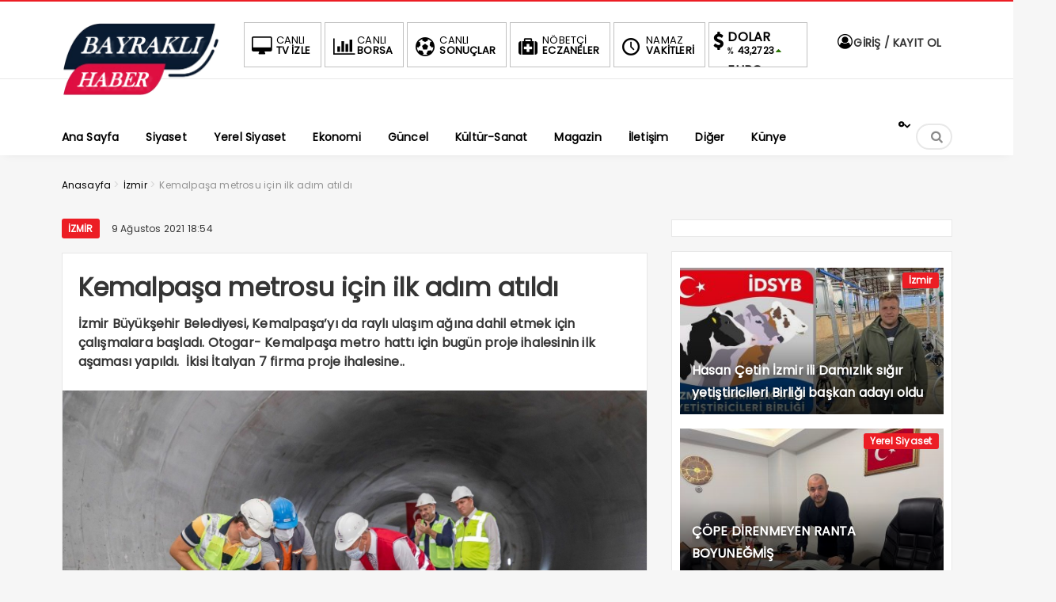

--- FILE ---
content_type: text/html; charset=UTF-8
request_url: https://bayraklihaber.net/kemalpasa-metrosu-icin-ilk-adim-atildi/
body_size: 20861
content:
<!DOCTYPE html>
<html dir="ltr" lang="tr" prefix="og: https://ogp.me/ns#"><head><meta charset="UTF-8" /><script>if(navigator.userAgent.match(/MSIE|Internet Explorer/i)||navigator.userAgent.match(/Trident\/7\..*?rv:11/i)){var href=document.location.href;if(!href.match(/[?&]noclsop/)){if(href.indexOf("?")==-1){if(href.indexOf("#")==-1){document.location.href=href+"?noclsop=1"}else{document.location.href=href.replace("#","?noclsop=1#")}}else{if(href.indexOf("#")==-1){document.location.href=href+"&noclsop=1"}else{document.location.href=href.replace("#","&noclsop=1#")}}}}</script><script>(()=>{class RocketLazyLoadScripts{constructor(){this.v="1.2.5.1",this.triggerEvents=["keydown","mousedown","mousemove","touchmove","touchstart","touchend","wheel"],this.userEventHandler=this.t.bind(this),this.touchStartHandler=this.i.bind(this),this.touchMoveHandler=this.o.bind(this),this.touchEndHandler=this.h.bind(this),this.clickHandler=this.u.bind(this),this.interceptedClicks=[],this.interceptedClickListeners=[],this.l(this),window.addEventListener("pageshow",(t=>{this.persisted=t.persisted,this.everythingLoaded&&this.m()})),document.addEventListener("DOMContentLoaded",(()=>{this.p()})),this.delayedScripts={normal:[],async:[],defer:[]},this.trash=[],this.allJQueries=[]}k(t){document.hidden?t.t():(this.triggerEvents.forEach((e=>window.addEventListener(e,t.userEventHandler,{passive:!0}))),window.addEventListener("touchstart",t.touchStartHandler,{passive:!0}),window.addEventListener("mousedown",t.touchStartHandler),document.addEventListener("visibilitychange",t.userEventHandler))}_(){this.triggerEvents.forEach((t=>window.removeEventListener(t,this.userEventHandler,{passive:!0}))),document.removeEventListener("visibilitychange",this.userEventHandler)}i(t){"HTML"!==t.target.tagName&&(window.addEventListener("touchend",this.touchEndHandler),window.addEventListener("mouseup",this.touchEndHandler),window.addEventListener("touchmove",this.touchMoveHandler,{passive:!0}),window.addEventListener("mousemove",this.touchMoveHandler),t.target.addEventListener("click",this.clickHandler),this.L(t.target,!0),this.M(t.target,"onclick","rocket-onclick"),this.C())}o(t){window.removeEventListener("touchend",this.touchEndHandler),window.removeEventListener("mouseup",this.touchEndHandler),window.removeEventListener("touchmove",this.touchMoveHandler,{passive:!0}),window.removeEventListener("mousemove",this.touchMoveHandler),t.target.removeEventListener("click",this.clickHandler),this.L(t.target,!1),this.M(t.target,"rocket-onclick","onclick"),this.O()}h(){window.removeEventListener("touchend",this.touchEndHandler),window.removeEventListener("mouseup",this.touchEndHandler),window.removeEventListener("touchmove",this.touchMoveHandler,{passive:!0}),window.removeEventListener("mousemove",this.touchMoveHandler)}u(t){t.target.removeEventListener("click",this.clickHandler),this.L(t.target,!1),this.M(t.target,"rocket-onclick","onclick"),this.interceptedClicks.push(t),t.preventDefault(),t.stopPropagation(),t.stopImmediatePropagation(),this.O()}D(){window.removeEventListener("touchstart",this.touchStartHandler,{passive:!0}),window.removeEventListener("mousedown",this.touchStartHandler),this.interceptedClicks.forEach((t=>{t.target.dispatchEvent(new MouseEvent("click",{view:t.view,bubbles:!0,cancelable:!0}))}))}l(t){EventTarget.prototype.addEventListenerBase=EventTarget.prototype.addEventListener,EventTarget.prototype.addEventListener=function(e,i,o){"click"!==e||t.windowLoaded||i===t.clickHandler||t.interceptedClickListeners.push({target:this,func:i,options:o}),(this||window).addEventListenerBase(e,i,o)}}L(t,e){this.interceptedClickListeners.forEach((i=>{i.target===t&&(e?t.removeEventListener("click",i.func,i.options):t.addEventListener("click",i.func,i.options))})),t.parentNode!==document.documentElement&&this.L(t.parentNode,e)}S(){return new Promise((t=>{this.T?this.O=t:t()}))}C(){this.T=!0}O(){this.T=!1}M(t,e,i){t.hasAttribute&&t.hasAttribute(e)&&(event.target.setAttribute(i,event.target.getAttribute(e)),event.target.removeAttribute(e))}t(){this._(this),"loading"===document.readyState?document.addEventListener("DOMContentLoaded",this.R.bind(this)):this.R()}p(){let t=[];document.querySelectorAll("script[type=rocketlazyloadscript][data-rocket-src]").forEach((e=>{let i=e.getAttribute("data-rocket-src");if(i&&0!==i.indexOf("data:")){0===i.indexOf("//")&&(i=location.protocol+i);try{const o=new URL(i).origin;o!==location.origin&&t.push({src:o,crossOrigin:e.crossOrigin||"module"===e.getAttribute("data-rocket-type")})}catch(t){}}})),t=[...new Map(t.map((t=>[JSON.stringify(t),t]))).values()],this.j(t,"preconnect")}async R(){this.lastBreath=Date.now(),this.P(this),this.F(this),this.q(),this.A(),this.I(),await this.U(this.delayedScripts.normal),await this.U(this.delayedScripts.defer),await this.U(this.delayedScripts.async);try{await this.W(),await this.H(this),await this.J()}catch(t){console.error(t)}window.dispatchEvent(new Event("rocket-allScriptsLoaded")),this.everythingLoaded=!0,this.S().then((()=>{this.D()})),this.N()}A(){document.querySelectorAll("script[type=rocketlazyloadscript]").forEach((t=>{t.hasAttribute("data-rocket-src")?t.hasAttribute("async")&&!1!==t.async?this.delayedScripts.async.push(t):t.hasAttribute("defer")&&!1!==t.defer||"module"===t.getAttribute("data-rocket-type")?this.delayedScripts.defer.push(t):this.delayedScripts.normal.push(t):this.delayedScripts.normal.push(t)}))}async B(t){if(await this.G(),!0!==t.noModule||!("noModule"in HTMLScriptElement.prototype))return new Promise((e=>{let i;function o(){(i||t).setAttribute("data-rocket-status","executed"),e()}try{if(navigator.userAgent.indexOf("Firefox/")>0||""===navigator.vendor)i=document.createElement("script"),[...t.attributes].forEach((t=>{let e=t.nodeName;"type"!==e&&("data-rocket-type"===e&&(e="type"),"data-rocket-src"===e&&(e="src"),i.setAttribute(e,t.nodeValue))})),t.text&&(i.text=t.text),i.hasAttribute("src")?(i.addEventListener("load",o),i.addEventListener("error",(function(){i.setAttribute("data-rocket-status","failed"),e()})),setTimeout((()=>{i.isConnected||e()}),1)):(i.text=t.text,o()),t.parentNode.replaceChild(i,t);else{const i=t.getAttribute("data-rocket-type"),n=t.getAttribute("data-rocket-src");i?(t.type=i,t.removeAttribute("data-rocket-type")):t.removeAttribute("type"),t.addEventListener("load",o),t.addEventListener("error",(function(){t.setAttribute("data-rocket-status","failed"),e()})),n?(t.removeAttribute("data-rocket-src"),t.src=n):t.src="data:text/javascript;base64,"+window.btoa(unescape(encodeURIComponent(t.text)))}}catch(i){t.setAttribute("data-rocket-status","failed"),e()}}));t.setAttribute("data-rocket-status","skipped")}async U(t){const e=t.shift();return e&&e.isConnected?(await this.B(e),this.U(t)):Promise.resolve()}I(){this.j([...this.delayedScripts.normal,...this.delayedScripts.defer,...this.delayedScripts.async],"preload")}j(t,e){var i=document.createDocumentFragment();t.forEach((t=>{const o=t.getAttribute&&t.getAttribute("data-rocket-src")||t.src;if(o){const n=document.createElement("link");n.href=o,n.rel=e,"preconnect"!==e&&(n.as="script"),t.getAttribute&&"module"===t.getAttribute("data-rocket-type")&&(n.crossOrigin=!0),t.crossOrigin&&(n.crossOrigin=t.crossOrigin),t.integrity&&(n.integrity=t.integrity),i.appendChild(n),this.trash.push(n)}})),document.head.appendChild(i)}P(t){let e={};function i(i,o){return e[o].eventsToRewrite.indexOf(i)>=0&&!t.everythingLoaded?"rocket-"+i:i}function o(t,o){!function(t){e[t]||(e[t]={originalFunctions:{add:t.addEventListener,remove:t.removeEventListener},eventsToRewrite:[]},t.addEventListener=function(){arguments[0]=i(arguments[0],t),e[t].originalFunctions.add.apply(t,arguments)},t.removeEventListener=function(){arguments[0]=i(arguments[0],t),e[t].originalFunctions.remove.apply(t,arguments)})}(t),e[t].eventsToRewrite.push(o)}function n(e,i){let o=e[i];e[i]=null,Object.defineProperty(e,i,{get:()=>o||function(){},set(n){t.everythingLoaded?o=n:e["rocket"+i]=o=n}})}o(document,"DOMContentLoaded"),o(window,"DOMContentLoaded"),o(window,"load"),o(window,"pageshow"),o(document,"readystatechange"),n(document,"onreadystatechange"),n(window,"onload"),n(window,"onpageshow")}F(t){let e;function i(e){return t.everythingLoaded?e:e.split(" ").map((t=>"load"===t||0===t.indexOf("load.")?"rocket-jquery-load":t)).join(" ")}function o(o){if(o&&o.fn&&!t.allJQueries.includes(o)){o.fn.ready=o.fn.init.prototype.ready=function(e){return t.domReadyFired?e.bind(document)(o):document.addEventListener("rocket-DOMContentLoaded",(()=>e.bind(document)(o))),o([])};const e=o.fn.on;o.fn.on=o.fn.init.prototype.on=function(){return this[0]===window&&("string"==typeof arguments[0]||arguments[0]instanceof String?arguments[0]=i(arguments[0]):"object"==typeof arguments[0]&&Object.keys(arguments[0]).forEach((t=>{const e=arguments[0][t];delete arguments[0][t],arguments[0][i(t)]=e}))),e.apply(this,arguments),this},t.allJQueries.push(o)}e=o}o(window.jQuery),Object.defineProperty(window,"jQuery",{get:()=>e,set(t){o(t)}})}async H(t){const e=document.querySelector("script[data-webpack]");e&&(await async function(){return new Promise((t=>{e.addEventListener("load",t),e.addEventListener("error",t)}))}(),await t.K(),await t.H(t))}async W(){this.domReadyFired=!0,await this.G(),document.dispatchEvent(new Event("rocket-readystatechange")),await this.G(),document.rocketonreadystatechange&&document.rocketonreadystatechange(),await this.G(),document.dispatchEvent(new Event("rocket-DOMContentLoaded")),await this.G(),window.dispatchEvent(new Event("rocket-DOMContentLoaded"))}async J(){await this.G(),document.dispatchEvent(new Event("rocket-readystatechange")),await this.G(),document.rocketonreadystatechange&&document.rocketonreadystatechange(),await this.G(),window.dispatchEvent(new Event("rocket-load")),await this.G(),window.rocketonload&&window.rocketonload(),await this.G(),this.allJQueries.forEach((t=>t(window).trigger("rocket-jquery-load"))),await this.G();const t=new Event("rocket-pageshow");t.persisted=this.persisted,window.dispatchEvent(t),await this.G(),window.rocketonpageshow&&window.rocketonpageshow({persisted:this.persisted}),this.windowLoaded=!0}m(){document.onreadystatechange&&document.onreadystatechange(),window.onload&&window.onload(),window.onpageshow&&window.onpageshow({persisted:this.persisted})}q(){const t=new Map;document.write=document.writeln=function(e){const i=document.currentScript;i||console.error("WPRocket unable to document.write this: "+e);const o=document.createRange(),n=i.parentElement;let s=t.get(i);void 0===s&&(s=i.nextSibling,t.set(i,s));const c=document.createDocumentFragment();o.setStart(c,0),c.appendChild(o.createContextualFragment(e)),n.insertBefore(c,s)}}async G(){Date.now()-this.lastBreath>45&&(await this.K(),this.lastBreath=Date.now())}async K(){return document.hidden?new Promise((t=>setTimeout(t))):new Promise((t=>requestAnimationFrame(t)))}N(){this.trash.forEach((t=>t.remove()))}static run(){const t=new RocketLazyLoadScripts;t.k(t)}}RocketLazyLoadScripts.run()})();</script>

<meta name="viewport" content="width=device-width, initial-scale=1" />
<meta name="theme-color" content="#ec1d24" />
			<meta http-equiv="refresh" content="150">
	
<link data-minify="1" rel="stylesheet" type="text/css" href="https://bayraklihaber.net/wp-content/cache/min/1/wp-content/themes/bayrakli-haber/style.css?ver=1768380246" />
	
<!--<script type="rocketlazyloadscript">
WebFontConfig = {
    google: { families: [ 'Poppins:400,600,700:latin,latin-ext&display=swap','Poppins:400,400i,600,700:latin,latin-ext&display=swap' ] }
  };
</script>-->
<link rel="shortcut icon" href="https://bayraklihaber.net/wp-content/uploads/2022/12/bayrakli.jpg" type="image/x-icon" /><link rel="dns-prefetch" href="https://www.google-analytics.com"/>

<link rel="alternate" type="application/rss+xml" title="Bayraklı Haber RSS Feed" href="https://bayraklihaber.net/feed/" />
<link rel="pingback" href="https://bayraklihaber.net/xmlrpc.php" />
<!--[if lt IE 9]><script src="https://bayraklihaber.net/wp-content/themes/bayrakli-haber/js/html5.js"></script><![endif]-->
<script type="rocketlazyloadscript" data-minify="1" data-rocket-src="https://bayraklihaber.net/wp-content/cache/min/1/wp-content/themes/bayrakli-haber/js/jquery.js?ver=1739049330" defer></script>
<meta property="fb:pages" content="107611092609465" />
<meta name="google-site-verification" content="7XxT6ALtncHg5WUWyWKTrRY7M5aGkpUPvlTEOaXy2Z8" />


	<style>img:is([sizes="auto" i], [sizes^="auto," i]) { contain-intrinsic-size: 3000px 1500px }</style>
	
		<!-- All in One SEO 4.9.3 - aioseo.com -->
		<title>Kemalpaşa metrosu için ilk adım atıldı - Bayraklı Haber</title><link rel="preload" as="style" href="https://fonts.googleapis.com/css2?family=Poppins&#038;display=swap" /><link rel="stylesheet" href="https://fonts.googleapis.com/css2?family=Poppins&#038;display=swap" media="print" onload="this.media='all'" /><noscript><link rel="stylesheet" href="https://fonts.googleapis.com/css2?family=Poppins&#038;display=swap" /></noscript>
	<meta name="description" content="İzmir Büyükşehir Belediyesi, Kemalpaşa’yı da raylı ulaşım ağına dahil etmek için çalışmalara başladı. Otogar- Kemalpaşa metro hattı için bugün proje ihalesinin ilk aşaması yapıldı. İkisi İtalyan 7 firma proje ihalesine katıldı. İzmir Büyükşehir Belediye Başkanı Tunç Soyer’in toplu ulaşımı çağdaş standartlara taşıma hedefi doğrultusunda raylı sistem yatırımlarına bir yenisi daha ekleniyor. İzmir’de çevreci, ekonomik ve" />
	<meta name="robots" content="max-image-preview:large" />
	<meta name="author" content="bayraklihaber"/>
	<meta name="google-site-verification" content="7XxT6ALtncHg5WUWyWKTrRY7M5aGkpUPvlTEOaXy2Z8" />
	<link rel="canonical" href="https://bayraklihaber.net/kemalpasa-metrosu-icin-ilk-adim-atildi/" />
	<meta name="generator" content="All in One SEO (AIOSEO) 4.9.3" />
		<meta property="og:locale" content="tr_TR" />
		<meta property="og:site_name" content="Bayraklı Haber - Doğru Dürüst Haber" />
		<meta property="og:type" content="article" />
		<meta property="og:title" content="Kemalpaşa metrosu için ilk adım atıldı - Bayraklı Haber" />
		<meta property="og:description" content="İzmir Büyükşehir Belediyesi, Kemalpaşa’yı da raylı ulaşım ağına dahil etmek için çalışmalara başladı. Otogar- Kemalpaşa metro hattı için bugün proje ihalesinin ilk aşaması yapıldı. İkisi İtalyan 7 firma proje ihalesine katıldı. İzmir Büyükşehir Belediye Başkanı Tunç Soyer’in toplu ulaşımı çağdaş standartlara taşıma hedefi doğrultusunda raylı sistem yatırımlarına bir yenisi daha ekleniyor. İzmir’de çevreci, ekonomik ve" />
		<meta property="og:url" content="https://bayraklihaber.net/kemalpasa-metrosu-icin-ilk-adim-atildi/" />
		<meta property="fb:app_id" content="811812433582591" />
		<meta property="fb:admins" content="100000913287387" />
		<meta property="og:image" content="https://bayraklihaber.net/wp-content/uploads/2021/08/kemal-pasa-metro.jpg" />
		<meta property="og:image:secure_url" content="https://bayraklihaber.net/wp-content/uploads/2021/08/kemal-pasa-metro.jpg" />
		<meta property="og:image:width" content="1600" />
		<meta property="og:image:height" content="1066" />
		<meta property="article:tag" content="i̇zmir" />
		<meta property="article:published_time" content="2021-08-09T15:54:20+00:00" />
		<meta property="article:modified_time" content="2021-08-09T15:54:20+00:00" />
		<meta property="article:publisher" content="https://www.facebook.com/bayraklihaber" />
		<meta name="twitter:card" content="summary_large_image" />
		<meta name="twitter:site" content="@BayrakliHaber" />
		<meta name="twitter:title" content="Kemalpaşa metrosu için ilk adım atıldı - Bayraklı Haber" />
		<meta name="twitter:description" content="İzmir Büyükşehir Belediyesi, Kemalpaşa’yı da raylı ulaşım ağına dahil etmek için çalışmalara başladı. Otogar- Kemalpaşa metro hattı için bugün proje ihalesinin ilk aşaması yapıldı. İkisi İtalyan 7 firma proje ihalesine katıldı. İzmir Büyükşehir Belediye Başkanı Tunç Soyer’in toplu ulaşımı çağdaş standartlara taşıma hedefi doğrultusunda raylı sistem yatırımlarına bir yenisi daha ekleniyor. İzmir’de çevreci, ekonomik ve" />
		<meta name="twitter:creator" content="@BayrakliHaber" />
		<meta name="twitter:image" content="https://bayraklihaber.net/wp-content/uploads/2021/08/kemal-pasa-metro.jpg" />
		<script type="application/ld+json" class="aioseo-schema">
			{"@context":"https:\/\/schema.org","@graph":[{"@type":"BlogPosting","@id":"https:\/\/bayraklihaber.net\/kemalpasa-metrosu-icin-ilk-adim-atildi\/#blogposting","name":"Kemalpa\u015fa metrosu i\u00e7in ilk ad\u0131m at\u0131ld\u0131 - Bayrakl\u0131 Haber","headline":"Kemalpa\u015fa metrosu i\u00e7in ilk ad\u0131m at\u0131ld\u0131","author":{"@id":"https:\/\/bayraklihaber.net\/author\/bayraklihaber\/#author"},"publisher":{"@id":"https:\/\/bayraklihaber.net\/#organization"},"image":{"@type":"ImageObject","url":"https:\/\/bayraklihaber.net\/wp-content\/uploads\/2021\/08\/kemal-pasa-metro.jpg","width":1600,"height":1066},"datePublished":"2021-08-09T18:54:20+03:00","dateModified":"2021-08-09T18:54:20+03:00","inLanguage":"tr-TR","mainEntityOfPage":{"@id":"https:\/\/bayraklihaber.net\/kemalpasa-metrosu-icin-ilk-adim-atildi\/#webpage"},"isPartOf":{"@id":"https:\/\/bayraklihaber.net\/kemalpasa-metrosu-icin-ilk-adim-atildi\/#webpage"},"articleSection":"\u0130zmir"},{"@type":"BreadcrumbList","@id":"https:\/\/bayraklihaber.net\/kemalpasa-metrosu-icin-ilk-adim-atildi\/#breadcrumblist","itemListElement":[{"@type":"ListItem","@id":"https:\/\/bayraklihaber.net#listItem","position":1,"name":"Ana Sayfa","item":"https:\/\/bayraklihaber.net","nextItem":{"@type":"ListItem","@id":"https:\/\/bayraklihaber.net\/category\/izmir\/#listItem","name":"\u0130zmir"}},{"@type":"ListItem","@id":"https:\/\/bayraklihaber.net\/category\/izmir\/#listItem","position":2,"name":"\u0130zmir","item":"https:\/\/bayraklihaber.net\/category\/izmir\/","nextItem":{"@type":"ListItem","@id":"https:\/\/bayraklihaber.net\/kemalpasa-metrosu-icin-ilk-adim-atildi\/#listItem","name":"Kemalpa\u015fa metrosu i\u00e7in ilk ad\u0131m at\u0131ld\u0131"},"previousItem":{"@type":"ListItem","@id":"https:\/\/bayraklihaber.net#listItem","name":"Ana Sayfa"}},{"@type":"ListItem","@id":"https:\/\/bayraklihaber.net\/kemalpasa-metrosu-icin-ilk-adim-atildi\/#listItem","position":3,"name":"Kemalpa\u015fa metrosu i\u00e7in ilk ad\u0131m at\u0131ld\u0131","previousItem":{"@type":"ListItem","@id":"https:\/\/bayraklihaber.net\/category\/izmir\/#listItem","name":"\u0130zmir"}}]},{"@type":"Organization","@id":"https:\/\/bayraklihaber.net\/#organization","name":"Bayrakl\u0131 Haber","description":"Do\u011fru D\u00fcr\u00fcst Haber","url":"https:\/\/bayraklihaber.net\/","logo":{"@type":"ImageObject","url":"https:\/\/bayraklihaber.net\/wp-content\/uploads\/2022\/07\/bayrakli-haber-logo.png","@id":"https:\/\/bayraklihaber.net\/kemalpasa-metrosu-icin-ilk-adim-atildi\/#organizationLogo","width":404,"height":187},"image":{"@id":"https:\/\/bayraklihaber.net\/kemalpasa-metrosu-icin-ilk-adim-atildi\/#organizationLogo"},"sameAs":["https:\/\/www.facebook.com\/bayraklihaber","https:\/\/twitter.com\/BayrakliHaber","https:\/\/www.instagram.com\/bayraklihaber","https:\/\/www.youtube.com\/@bayrakihaber"]},{"@type":"Person","@id":"https:\/\/bayraklihaber.net\/author\/bayraklihaber\/#author","url":"https:\/\/bayraklihaber.net\/author\/bayraklihaber\/","name":"bayraklihaber","image":{"@type":"ImageObject","@id":"https:\/\/bayraklihaber.net\/kemalpasa-metrosu-icin-ilk-adim-atildi\/#authorImage","url":"https:\/\/secure.gravatar.com\/avatar\/56f8d56d12292a6a33ffc32c17f1a9454e8d3654a24c65e5ad8852ddcd4a3a8f?s=96&d=mm&r=g","width":96,"height":96,"caption":"bayraklihaber"}},{"@type":"WebPage","@id":"https:\/\/bayraklihaber.net\/kemalpasa-metrosu-icin-ilk-adim-atildi\/#webpage","url":"https:\/\/bayraklihaber.net\/kemalpasa-metrosu-icin-ilk-adim-atildi\/","name":"Kemalpa\u015fa metrosu i\u00e7in ilk ad\u0131m at\u0131ld\u0131 - Bayrakl\u0131 Haber","description":"\u0130zmir B\u00fcy\u00fck\u015fehir Belediyesi, Kemalpa\u015fa\u2019y\u0131 da rayl\u0131 ula\u015f\u0131m a\u011f\u0131na dahil etmek i\u00e7in \u00e7al\u0131\u015fmalara ba\u015flad\u0131. Otogar- Kemalpa\u015fa metro hatt\u0131 i\u00e7in bug\u00fcn proje ihalesinin ilk a\u015famas\u0131 yap\u0131ld\u0131. \u0130kisi \u0130talyan 7 firma proje ihalesine kat\u0131ld\u0131. \u0130zmir B\u00fcy\u00fck\u015fehir Belediye Ba\u015fkan\u0131 Tun\u00e7 Soyer\u2019in toplu ula\u015f\u0131m\u0131 \u00e7a\u011fda\u015f standartlara ta\u015f\u0131ma hedefi do\u011frultusunda rayl\u0131 sistem yat\u0131r\u0131mlar\u0131na bir yenisi daha ekleniyor. \u0130zmir\u2019de \u00e7evreci, ekonomik ve","inLanguage":"tr-TR","isPartOf":{"@id":"https:\/\/bayraklihaber.net\/#website"},"breadcrumb":{"@id":"https:\/\/bayraklihaber.net\/kemalpasa-metrosu-icin-ilk-adim-atildi\/#breadcrumblist"},"author":{"@id":"https:\/\/bayraklihaber.net\/author\/bayraklihaber\/#author"},"creator":{"@id":"https:\/\/bayraklihaber.net\/author\/bayraklihaber\/#author"},"image":{"@type":"ImageObject","url":"https:\/\/bayraklihaber.net\/wp-content\/uploads\/2021\/08\/kemal-pasa-metro.jpg","@id":"https:\/\/bayraklihaber.net\/kemalpasa-metrosu-icin-ilk-adim-atildi\/#mainImage","width":1600,"height":1066},"primaryImageOfPage":{"@id":"https:\/\/bayraklihaber.net\/kemalpasa-metrosu-icin-ilk-adim-atildi\/#mainImage"},"datePublished":"2021-08-09T18:54:20+03:00","dateModified":"2021-08-09T18:54:20+03:00"},{"@type":"WebSite","@id":"https:\/\/bayraklihaber.net\/#website","url":"https:\/\/bayraklihaber.net\/","name":"Bayrakl\u0131 Haber","description":"Do\u011fru D\u00fcr\u00fcst Haber","inLanguage":"tr-TR","publisher":{"@id":"https:\/\/bayraklihaber.net\/#organization"}}]}
		</script>
		<!-- All in One SEO -->

<!-- Google tag (gtag.js) consent mode dataLayer added by Site Kit -->
<script type="rocketlazyloadscript" data-rocket-type="text/javascript" id="google_gtagjs-js-consent-mode-data-layer">
/* <![CDATA[ */
window.dataLayer = window.dataLayer || [];function gtag(){dataLayer.push(arguments);}
gtag('consent', 'default', {"ad_personalization":"denied","ad_storage":"denied","ad_user_data":"denied","analytics_storage":"denied","functionality_storage":"denied","security_storage":"denied","personalization_storage":"denied","region":["AT","BE","BG","CH","CY","CZ","DE","DK","EE","ES","FI","FR","GB","GR","HR","HU","IE","IS","IT","LI","LT","LU","LV","MT","NL","NO","PL","PT","RO","SE","SI","SK"],"wait_for_update":500});
window._googlesitekitConsentCategoryMap = {"statistics":["analytics_storage"],"marketing":["ad_storage","ad_user_data","ad_personalization"],"functional":["functionality_storage","security_storage"],"preferences":["personalization_storage"]};
window._googlesitekitConsents = {"ad_personalization":"denied","ad_storage":"denied","ad_user_data":"denied","analytics_storage":"denied","functionality_storage":"denied","security_storage":"denied","personalization_storage":"denied","region":["AT","BE","BG","CH","CY","CZ","DE","DK","EE","ES","FI","FR","GB","GR","HR","HU","IE","IS","IT","LI","LT","LU","LV","MT","NL","NO","PL","PT","RO","SE","SI","SK"],"wait_for_update":500};
/* ]]> */
</script>
<!-- End Google tag (gtag.js) consent mode dataLayer added by Site Kit -->
<link rel='dns-prefetch' href='//www.googletagmanager.com' />
<link rel='dns-prefetch' href='//pagead2.googlesyndication.com' />
<link href='https://fonts.gstatic.com' crossorigin rel='preconnect' />
<link rel="alternate" type="application/rss+xml" title="Bayraklı Haber &raquo; Kemalpaşa metrosu için ilk adım atıldı yorum akışı" href="https://bayraklihaber.net/kemalpasa-metrosu-icin-ilk-adim-atildi/feed/" />
<link data-minify="1" rel='stylesheet' id='TemaVadisi_custom_css-css' href='https://bayraklihaber.net/wp-content/cache/min/1/wp-content/themes/bayrakli-haber/css/custom.css?ver=1768380246'  media='all' />
<style id='TemaVadisi_custom_css-inline-css' type='text/css'>
body {font-family:'Poppins', sans-serif;font-size:16px;}a {font-family:'Poppins', sans-serif;}.yazar .adi, .yazar_adi, .yz_devami, .gazete_sayfalari .active, .gunluklist .aktif .nsayi, .gunluklist .aktif .nbas, .kalan_vakit .digit, .kalan_vakit .dash_title {color:#ec1d24;}h1, h2, h3, h4, h5, h6 {font-family:'Poppins', serif;}textarea:active, textarea:focus, .cat_baslik h1, .yanbaslik, .single_title h1, .ilgili_bas, .gazete_title, .sablon_title, .ligAdi {border-color:#ec1d24 !important;}.gazete-link, .sayfalama .page-numbers.current, .sayfalama .page-numbers:hover, .yazikat a, #girisyap h3.kayit, .yazisayfalama .current, .yazisayfalama a:hover, .vakitmenu-container, .head_gmenu ul>li:hover, .head_gmenu ul>li:hover a, .head_gmenu ul>li:hover i, .head_gmenu ul>li:hover strong {background-color:#ec1d24;}input[type=text]:active, input[type=url]:active, input[type=tel]:active, input[type=email]:active,input[type=search]:active, input[type=text]:focus, input[type=url]:focus, input[type=tel]:focus, input[type=email]:focus, input[type=search]:focus, input[type=password]:focus,[type="number"]:hover {border-color:#ec1d24 !important;}#head {background-color:#ffffff;}.hava_durumu select {background-color:#ffffff;}#navmenu a {font-family:'Poppins', serif;color:#444444;}#navmenu a:hover {color:#ec1d24 !important;}.sf-menu a:hover {border-top-color:#ec1d24;}.commentlist li.comment-author-admin .fn:before {color:#ec1d24;}.comment-pagination .page-numbers:hover, .comment-pagination .current {background:#ec1d24;}.kanal_list li.active, .kanal_list li:hover {border-left-color:#ec1d24;background:#fff;}#footer {background:#fff;color:#353535;}#footer a {color:#353535;}#yukari {background:#ec1d24;}#yukari:hover .icon-up {color:#ec1d24;}
</style>
<link rel='stylesheet' id='wp-block-library-css' href='https://bayraklihaber.net/wp-includes/css/dist/block-library/style.min.css'  media='all' />
<style id='classic-theme-styles-inline-css' type='text/css'>
/*! This file is auto-generated */
.wp-block-button__link{color:#fff;background-color:#32373c;border-radius:9999px;box-shadow:none;text-decoration:none;padding:calc(.667em + 2px) calc(1.333em + 2px);font-size:1.125em}.wp-block-file__button{background:#32373c;color:#fff;text-decoration:none}
</style>
<link data-minify="1" rel='stylesheet' id='aioseo/css/src/vue/standalone/blocks/table-of-contents/global.scss-css' href='https://bayraklihaber.net/wp-content/cache/min/1/wp-content/plugins/all-in-one-seo-pack/dist/Lite/assets/css/table-of-contents/global.e90f6d47.css?ver=1768380246'  media='all' />
<style id='global-styles-inline-css' type='text/css'>
:root{--wp--preset--aspect-ratio--square: 1;--wp--preset--aspect-ratio--4-3: 4/3;--wp--preset--aspect-ratio--3-4: 3/4;--wp--preset--aspect-ratio--3-2: 3/2;--wp--preset--aspect-ratio--2-3: 2/3;--wp--preset--aspect-ratio--16-9: 16/9;--wp--preset--aspect-ratio--9-16: 9/16;--wp--preset--color--black: #000000;--wp--preset--color--cyan-bluish-gray: #abb8c3;--wp--preset--color--white: #ffffff;--wp--preset--color--pale-pink: #f78da7;--wp--preset--color--vivid-red: #cf2e2e;--wp--preset--color--luminous-vivid-orange: #ff6900;--wp--preset--color--luminous-vivid-amber: #fcb900;--wp--preset--color--light-green-cyan: #7bdcb5;--wp--preset--color--vivid-green-cyan: #00d084;--wp--preset--color--pale-cyan-blue: #8ed1fc;--wp--preset--color--vivid-cyan-blue: #0693e3;--wp--preset--color--vivid-purple: #9b51e0;--wp--preset--gradient--vivid-cyan-blue-to-vivid-purple: linear-gradient(135deg,rgba(6,147,227,1) 0%,rgb(155,81,224) 100%);--wp--preset--gradient--light-green-cyan-to-vivid-green-cyan: linear-gradient(135deg,rgb(122,220,180) 0%,rgb(0,208,130) 100%);--wp--preset--gradient--luminous-vivid-amber-to-luminous-vivid-orange: linear-gradient(135deg,rgba(252,185,0,1) 0%,rgba(255,105,0,1) 100%);--wp--preset--gradient--luminous-vivid-orange-to-vivid-red: linear-gradient(135deg,rgba(255,105,0,1) 0%,rgb(207,46,46) 100%);--wp--preset--gradient--very-light-gray-to-cyan-bluish-gray: linear-gradient(135deg,rgb(238,238,238) 0%,rgb(169,184,195) 100%);--wp--preset--gradient--cool-to-warm-spectrum: linear-gradient(135deg,rgb(74,234,220) 0%,rgb(151,120,209) 20%,rgb(207,42,186) 40%,rgb(238,44,130) 60%,rgb(251,105,98) 80%,rgb(254,248,76) 100%);--wp--preset--gradient--blush-light-purple: linear-gradient(135deg,rgb(255,206,236) 0%,rgb(152,150,240) 100%);--wp--preset--gradient--blush-bordeaux: linear-gradient(135deg,rgb(254,205,165) 0%,rgb(254,45,45) 50%,rgb(107,0,62) 100%);--wp--preset--gradient--luminous-dusk: linear-gradient(135deg,rgb(255,203,112) 0%,rgb(199,81,192) 50%,rgb(65,88,208) 100%);--wp--preset--gradient--pale-ocean: linear-gradient(135deg,rgb(255,245,203) 0%,rgb(182,227,212) 50%,rgb(51,167,181) 100%);--wp--preset--gradient--electric-grass: linear-gradient(135deg,rgb(202,248,128) 0%,rgb(113,206,126) 100%);--wp--preset--gradient--midnight: linear-gradient(135deg,rgb(2,3,129) 0%,rgb(40,116,252) 100%);--wp--preset--font-size--small: 13px;--wp--preset--font-size--medium: 20px;--wp--preset--font-size--large: 36px;--wp--preset--font-size--x-large: 42px;--wp--preset--spacing--20: 0.44rem;--wp--preset--spacing--30: 0.67rem;--wp--preset--spacing--40: 1rem;--wp--preset--spacing--50: 1.5rem;--wp--preset--spacing--60: 2.25rem;--wp--preset--spacing--70: 3.38rem;--wp--preset--spacing--80: 5.06rem;--wp--preset--shadow--natural: 6px 6px 9px rgba(0, 0, 0, 0.2);--wp--preset--shadow--deep: 12px 12px 50px rgba(0, 0, 0, 0.4);--wp--preset--shadow--sharp: 6px 6px 0px rgba(0, 0, 0, 0.2);--wp--preset--shadow--outlined: 6px 6px 0px -3px rgba(255, 255, 255, 1), 6px 6px rgba(0, 0, 0, 1);--wp--preset--shadow--crisp: 6px 6px 0px rgba(0, 0, 0, 1);}:where(.is-layout-flex){gap: 0.5em;}:where(.is-layout-grid){gap: 0.5em;}body .is-layout-flex{display: flex;}.is-layout-flex{flex-wrap: wrap;align-items: center;}.is-layout-flex > :is(*, div){margin: 0;}body .is-layout-grid{display: grid;}.is-layout-grid > :is(*, div){margin: 0;}:where(.wp-block-columns.is-layout-flex){gap: 2em;}:where(.wp-block-columns.is-layout-grid){gap: 2em;}:where(.wp-block-post-template.is-layout-flex){gap: 1.25em;}:where(.wp-block-post-template.is-layout-grid){gap: 1.25em;}.has-black-color{color: var(--wp--preset--color--black) !important;}.has-cyan-bluish-gray-color{color: var(--wp--preset--color--cyan-bluish-gray) !important;}.has-white-color{color: var(--wp--preset--color--white) !important;}.has-pale-pink-color{color: var(--wp--preset--color--pale-pink) !important;}.has-vivid-red-color{color: var(--wp--preset--color--vivid-red) !important;}.has-luminous-vivid-orange-color{color: var(--wp--preset--color--luminous-vivid-orange) !important;}.has-luminous-vivid-amber-color{color: var(--wp--preset--color--luminous-vivid-amber) !important;}.has-light-green-cyan-color{color: var(--wp--preset--color--light-green-cyan) !important;}.has-vivid-green-cyan-color{color: var(--wp--preset--color--vivid-green-cyan) !important;}.has-pale-cyan-blue-color{color: var(--wp--preset--color--pale-cyan-blue) !important;}.has-vivid-cyan-blue-color{color: var(--wp--preset--color--vivid-cyan-blue) !important;}.has-vivid-purple-color{color: var(--wp--preset--color--vivid-purple) !important;}.has-black-background-color{background-color: var(--wp--preset--color--black) !important;}.has-cyan-bluish-gray-background-color{background-color: var(--wp--preset--color--cyan-bluish-gray) !important;}.has-white-background-color{background-color: var(--wp--preset--color--white) !important;}.has-pale-pink-background-color{background-color: var(--wp--preset--color--pale-pink) !important;}.has-vivid-red-background-color{background-color: var(--wp--preset--color--vivid-red) !important;}.has-luminous-vivid-orange-background-color{background-color: var(--wp--preset--color--luminous-vivid-orange) !important;}.has-luminous-vivid-amber-background-color{background-color: var(--wp--preset--color--luminous-vivid-amber) !important;}.has-light-green-cyan-background-color{background-color: var(--wp--preset--color--light-green-cyan) !important;}.has-vivid-green-cyan-background-color{background-color: var(--wp--preset--color--vivid-green-cyan) !important;}.has-pale-cyan-blue-background-color{background-color: var(--wp--preset--color--pale-cyan-blue) !important;}.has-vivid-cyan-blue-background-color{background-color: var(--wp--preset--color--vivid-cyan-blue) !important;}.has-vivid-purple-background-color{background-color: var(--wp--preset--color--vivid-purple) !important;}.has-black-border-color{border-color: var(--wp--preset--color--black) !important;}.has-cyan-bluish-gray-border-color{border-color: var(--wp--preset--color--cyan-bluish-gray) !important;}.has-white-border-color{border-color: var(--wp--preset--color--white) !important;}.has-pale-pink-border-color{border-color: var(--wp--preset--color--pale-pink) !important;}.has-vivid-red-border-color{border-color: var(--wp--preset--color--vivid-red) !important;}.has-luminous-vivid-orange-border-color{border-color: var(--wp--preset--color--luminous-vivid-orange) !important;}.has-luminous-vivid-amber-border-color{border-color: var(--wp--preset--color--luminous-vivid-amber) !important;}.has-light-green-cyan-border-color{border-color: var(--wp--preset--color--light-green-cyan) !important;}.has-vivid-green-cyan-border-color{border-color: var(--wp--preset--color--vivid-green-cyan) !important;}.has-pale-cyan-blue-border-color{border-color: var(--wp--preset--color--pale-cyan-blue) !important;}.has-vivid-cyan-blue-border-color{border-color: var(--wp--preset--color--vivid-cyan-blue) !important;}.has-vivid-purple-border-color{border-color: var(--wp--preset--color--vivid-purple) !important;}.has-vivid-cyan-blue-to-vivid-purple-gradient-background{background: var(--wp--preset--gradient--vivid-cyan-blue-to-vivid-purple) !important;}.has-light-green-cyan-to-vivid-green-cyan-gradient-background{background: var(--wp--preset--gradient--light-green-cyan-to-vivid-green-cyan) !important;}.has-luminous-vivid-amber-to-luminous-vivid-orange-gradient-background{background: var(--wp--preset--gradient--luminous-vivid-amber-to-luminous-vivid-orange) !important;}.has-luminous-vivid-orange-to-vivid-red-gradient-background{background: var(--wp--preset--gradient--luminous-vivid-orange-to-vivid-red) !important;}.has-very-light-gray-to-cyan-bluish-gray-gradient-background{background: var(--wp--preset--gradient--very-light-gray-to-cyan-bluish-gray) !important;}.has-cool-to-warm-spectrum-gradient-background{background: var(--wp--preset--gradient--cool-to-warm-spectrum) !important;}.has-blush-light-purple-gradient-background{background: var(--wp--preset--gradient--blush-light-purple) !important;}.has-blush-bordeaux-gradient-background{background: var(--wp--preset--gradient--blush-bordeaux) !important;}.has-luminous-dusk-gradient-background{background: var(--wp--preset--gradient--luminous-dusk) !important;}.has-pale-ocean-gradient-background{background: var(--wp--preset--gradient--pale-ocean) !important;}.has-electric-grass-gradient-background{background: var(--wp--preset--gradient--electric-grass) !important;}.has-midnight-gradient-background{background: var(--wp--preset--gradient--midnight) !important;}.has-small-font-size{font-size: var(--wp--preset--font-size--small) !important;}.has-medium-font-size{font-size: var(--wp--preset--font-size--medium) !important;}.has-large-font-size{font-size: var(--wp--preset--font-size--large) !important;}.has-x-large-font-size{font-size: var(--wp--preset--font-size--x-large) !important;}
:where(.wp-block-post-template.is-layout-flex){gap: 1.25em;}:where(.wp-block-post-template.is-layout-grid){gap: 1.25em;}
:where(.wp-block-columns.is-layout-flex){gap: 2em;}:where(.wp-block-columns.is-layout-grid){gap: 2em;}
:root :where(.wp-block-pullquote){font-size: 1.5em;line-height: 1.6;}
</style>
<script type="rocketlazyloadscript" data-rocket-src="https://bayraklihaber.net/wp-includes/js/tinymce/tinymce.min.js" id="wp-tinymce-root-js" defer></script>
<script type="rocketlazyloadscript" data-rocket-src="https://bayraklihaber.net/wp-includes/js/tinymce/plugins/compat3x/plugin.min.js" id="wp-tinymce-js" defer></script>

<!-- Site Kit tarafından eklenen Google etiketi (gtag.js) snippet&#039;i -->
<!-- Google Analytics snippet added by Site Kit -->
<script type="rocketlazyloadscript" data-rocket-src="https://www.googletagmanager.com/gtag/js?id=GT-KTPS7Z" id="google_gtagjs-js" async></script>
<script type="rocketlazyloadscript" id="google_gtagjs-js-after">
/* <![CDATA[ */
window.dataLayer = window.dataLayer || [];function gtag(){dataLayer.push(arguments);}
gtag("set","linker",{"domains":["bayraklihaber.net"]});
gtag("js", new Date());
gtag("set", "developer_id.dZTNiMT", true);
gtag("config", "GT-KTPS7Z");
/* ]]> */
</script>
<link rel='shortlink' href='https://bayraklihaber.net/?p=1487' />
<meta name="generator" content="Site Kit by Google 1.170.0" />
<!-- Site Kit tarafından eklenen Google AdSense meta etiketleri -->
<meta name="google-adsense-platform-account" content="ca-host-pub-2644536267352236">
<meta name="google-adsense-platform-domain" content="sitekit.withgoogle.com">
<!-- Site Kit tarafından eklenen Google AdSense meta etiketlerine son verin -->

<!-- Google AdSense snippet added by Site Kit -->
<script type="rocketlazyloadscript" data-rocket-type="text/javascript" async="async" data-rocket-src="https://pagead2.googlesyndication.com/pagead/js/adsbygoogle.js?client=ca-pub-9953238491831622&amp;host=ca-host-pub-2644536267352236" crossorigin="anonymous"></script>

<!-- End Google AdSense snippet added by Site Kit -->
</head>
<body class="wp-singular post-template-default single single-post postid-1487 single-format-standard wp-theme-bayrakli-haber">
<!--<div class="loader-wrapper">
	<span class="loader">
		<span class="loader-inner"></span>
	</span>
</div>-->
<header id="head">
<div class="container">
	<div class="row">
	<div class="col-12">
		<div class="headerust">
		<div id="logo">
<div>	<a href="https://bayraklihaber.net" title="Bayraklı Haber">
		<img src="https://bayraklihaber.net/wp-content/uploads/2022/07/bayrakli-haber-logo.png" alt="Bayraklı Haber" />
	</a>
</div>		</div>
			<div class="head_kurlar mbdn">
<div class="head_gmenu">
	<ul>
		<li><a href="https://bayraklihaber.net/canli-tv/"><i class="icon-desktop"></i><strong>CANLI</strong> TV İZLE</a></li>
		<li><a href="https://bayraklihaber.net/canli-borsa-bilgileri/"><i class="icon-chart-bar"></i><strong>CANLI</strong> BORSA</a></li>
		<li><a href="https://bayraklihaber.net/canli-skor/"><i class="icon-soccer-ball"></i><strong>CANLI</strong> SONUÇLAR</a></li>
		<li><a href="https://bayraklihaber.net/nobetci-eczaneler/"><i class="icon-medkit"></i><strong>NÖBETÇİ</strong> ECZANELER</a></li>
		<li><a href="https://bayraklihaber.net/namaz-vakitleri/"><i class="icon-clock-1"></i><strong>NAMAZ</strong> VAKİTLERİ</a></li>
		<li class="kur_slide">
			<div class="kuritem"><span class="kurAdi dolar">DOLAR</span><span class="kuricon">%</span><span class="kurTl">43,2723<i class="icon-up-dir"></i></span></div><div class="kuritem"><span class="kurAdi euro">EURO</span><span class="kuricon">%</span><span class="kurTl">50,1923<i class="icon-up-dir"></i></span></div><div class="kuritem"><span class="kurAdi altin">ALTIN</span><span class="kuricon">%-0,30</span><span class="kurTl">6,375,38<i class="icon-down-dir"></i></span></div><div class="kuritem"><span class="kurAdi bist">BIST</span><span class="kuricon">1.41%</span><span class="kurTl">1.665,72<i class="icon-up-dir"></i></span></div>
		</li>
	</ul>
</div>
		</div>
	
			<div class="head_uyeol mbdn">
			<ul>
	<li>
	<a class="girisyap" href="#girisyap"><i class="icon-user-circle-o"></i>  GİRİŞ / KAYIT OL</a>
	</li>
</ul>		</div>
			</div>

	<a class="mobnav_bar" href="#"><div>MENÜ</div></a>
	<div class="mobil_menu">
		<div class="head_uyeol">
			<ul>
	<li>
	<a class="girisyap" href="#girisyap"><i class="icon-user-circle-o"></i>  GİRİŞ / KAYIT OL</a>
	</li>
</ul>		</div>	
		<div class="clear"></div>
		<div class="head_sosyal">
			<div class="sosyal_profil"><a href="https://www.facebook.com/bayraklihaber" target="_blank"><i class="icon-facebook"></i></a><a href="https://www.youtube.com/channel/UCJTIedPAjNGqd11BvbqYkLQ" target="_blank"><i class="icon-youtube"></i></a><a href="https://twitter.com/BayrakliHaber" target="_blank"><i class="icon-twitter-1"></i></a><a href="https://www.instagram.com/bayraklihaber/" target="_blank"><i class="icon-instagram"></i></a></div>		</div>
	</div>

		<div id="navmenu">
	<a class="stiky_logo" href="https://bayraklihaber.net" title="Bayraklı Haber">
		<img src="https://bayraklihaber.net/wp-content/uploads/2022/07/bayrakli-haber-logo.png" alt="Bayraklı Haber" width="100" />
	</a>
		<nav>
<ul id="anamenu" class="sf-menu"><li id="menu-item-1071" class="menu-item menu-item-type-custom menu-item-object-custom menu-item-home"><a href="https://bayraklihaber.net"><span>Ana Sayfa</span></a></li>
<li id="menu-item-1010" class="menu-item menu-item-type-taxonomy menu-item-object-category"><a href="https://bayraklihaber.net/category/siyaset/"><span>Siyaset</span></a></li>
<li id="menu-item-4251" class="menu-item menu-item-type-taxonomy menu-item-object-category"><a href="https://bayraklihaber.net/category/yerel-siyaset/"><span>Yerel Siyaset</span></a></li>
<li id="menu-item-87" class="menu-item menu-item-type-taxonomy menu-item-object-category"><a href="https://bayraklihaber.net/category/ekonomi/"><span>Ekonomi</span></a></li>
<li id="menu-item-1008" class="menu-item menu-item-type-taxonomy menu-item-object-category"><a href="https://bayraklihaber.net/category/guncel/"><span>Güncel</span></a></li>
<li id="menu-item-89" class="menu-item menu-item-type-taxonomy menu-item-object-category"><a href="https://bayraklihaber.net/category/kultur-sanat/"><span>Kültür-Sanat</span></a></li>
<li id="menu-item-1009" class="menu-item menu-item-type-taxonomy menu-item-object-category"><a href="https://bayraklihaber.net/category/magazin/"><span>Magazin</span></a></li>
<li id="menu-item-1076" class="menu-item menu-item-type-post_type menu-item-object-page"><a href="https://bayraklihaber.net/iletisim/"><span>İletişim</span></a></li>
<li id="menu-item-1082" class="menu-item menu-item-type-custom menu-item-object-custom menu-item-home menu-item-has-children has-sub"><a href="https://bayraklihaber.net"><span>Diğer</span></a>
<ul>
	<li id="menu-item-1105" class="menu-item menu-item-type-taxonomy menu-item-object-category"><a href="https://bayraklihaber.net/category/kose-yazarlari/"><span>Köşe Yazarları</span></a></li>
	<li id="menu-item-91" class="menu-item menu-item-type-taxonomy menu-item-object-category"><a href="https://bayraklihaber.net/category/saglik/"><span>Sağlık</span></a></li>
	<li id="menu-item-94" class="menu-item menu-item-type-taxonomy menu-item-object-category"><a href="https://bayraklihaber.net/category/spor/"><span>Spor</span></a></li>
	<li id="menu-item-96" class="menu-item menu-item-type-taxonomy menu-item-object-category"><a href="https://bayraklihaber.net/category/yasam/"><span>Yaşam</span></a></li>
	<li id="menu-item-95" class="menu-item menu-item-type-taxonomy menu-item-object-category"><a href="https://bayraklihaber.net/category/teknoloji/"><span>Teknoloji</span></a></li>
</ul>
</li>
<li id="menu-item-3049" class="menu-item menu-item-type-post_type menu-item-object-page"><a href="https://bayraklihaber.net/kunye/"><span>Künye</span></a></li>
</ul><div class="mbdn">
	<div class="hava_durumlari">
	<div class="hava-durum">
		<i class="wi-"></i>
		<div class="d-flex flex-column">
			<div class="hava-sehir">
				<span></span>
			</div>
			<div class="derece-status">
				<span class="hava-derece">°</span>
				<span class="hava-status"></span>
			</div>
		</div>
	</div>
	<div class="tumsehirler" style="opacity:0;transform:translateY(18px);visibility:hidden;">
		<input type="text" placeholder="Şehir ismi girin" id="sehirara" />
		<ol class="sehir_ol">
			<li onclick="getWeather(1)">Adana</li>
			<li onclick="getWeather(2)">Adıyaman</li>
			<li onclick="getWeather(3)">Afyonkarahisar</li>
			<li onclick="getWeather(4)">Ağrı</li>
			<li onclick="getWeather(5)">Amasya</li>
			<li onclick="getWeather(6)">Ankara</li>
			<li onclick="getWeather(7)">Antalya</li>
			<li onclick="getWeather(8)">Artvin</li>
			<li onclick="getWeather(9)">Aydın</li>
			<li onclick="getWeather(10)">Balıkesir</li>
			<li onclick="getWeather(11)">Bilecik</li>
			<li onclick="getWeather(12)">Bingöl</li>
			<li onclick="getWeather(13)">Bitlis</li>
			<li onclick="getWeather(14)">Bolu</li>
			<li onclick="getWeather(15)">Burdur</li>
			<li onclick="getWeather(16)">Bursa</li>
			<li onclick="getWeather(17)">Çanakkale</li>
			<li onclick="getWeather(18)">Çankırı</li>
			<li onclick="getWeather(19)">Çorum</li>
			<li onclick="getWeather(20)">Denizli</li>
			<li onclick="getWeather(21)">Diyarbakır</li>
			<li onclick="getWeather(22)">Edirne</li>
			<li onclick="getWeather(23)">Elazığ</li>
			<li onclick="getWeather(24)">Erzincan</li>
			<li onclick="getWeather(25)">Erzurum</li>
			<li onclick="getWeather(26)">Eskişehir</li>
			<li onclick="getWeather(27)">Gaziantep</li>
			<li onclick="getWeather(28)">Giresun</li>
			<li onclick="getWeather(29)">Gümüşhane</li>
			<li onclick="getWeather(30)">Hakkâri</li>
			<li onclick="getWeather(31)">Hatay</li>
			<li onclick="getWeather(32)">Isparta</li>
			<li onclick="getWeather(33)">Mersin</li>
			<li onclick="getWeather(34)">istanbul</li>
			<li onclick="getWeather(35)">izmir</li>
			<li onclick="getWeather(36)">Kars</li>
			<li onclick="getWeather(37)">Kastamonu</li>
			<li onclick="getWeather(38)">Kayseri</li>
			<li onclick="getWeather(39)">Kırklareli</li>
			<li onclick="getWeather(40)">Kırşehir</li>
			<li onclick="getWeather(41)">Kocaeli</li>
			<li onclick="getWeather(42)">Konya</li>
			<li onclick="getWeather(43)">Kütahya</li>
			<li onclick="getWeather(44)">Malatya</li>
			<li onclick="getWeather(45)">Manisa</li>
			<li onclick="getWeather(46)">Kahramanmaraş</li>
			<li onclick="getWeather(47)">Mardin</li>
			<li onclick="getWeather(48)">Muğla</li>
			<li onclick="getWeather(49)">Muş</li>
			<li onclick="getWeather(50)">Nevşehir</li>
			<li onclick="getWeather(51)">Niğde</li>
			<li onclick="getWeather(52)">Ordu</li>
			<li onclick="getWeather(53)">Rize</li>
			<li onclick="getWeather(54)">Sakarya</li>
			<li onclick="getWeather(55)">Samsun</li>
			<li onclick="getWeather(56)">Siirt</li>
			<li onclick="getWeather(57)">Sinop</li>
			<li onclick="getWeather(58)">Sivas</li>
			<li onclick="getWeather(59)">Tekirdağ</li>
			<li onclick="getWeather(60)">Tokat</li>
			<li onclick="getWeather(61)">Trabzon</li>
			<li onclick="getWeather(62)">Tunceli</li>
			<li onclick="getWeather(63)">Şanlıurfa</li>
			<li onclick="getWeather(64)">Uşak</li>
			<li onclick="getWeather(65)">Van</li>
			<li onclick="getWeather(66)">Yozgat</li>
			<li onclick="getWeather(67)">Zonguldak</li>
			<li onclick="getWeather(68)">Aksaray</li>
			<li onclick="getWeather(69)">Bayburt</li>
			<li onclick="getWeather(70)">Karaman</li>
			<li onclick="getWeather(71)">Kırıkkale</li>
			<li onclick="getWeather(72)">Batman</li>
			<li onclick="getWeather(73)">Şırnak</li>
			<li onclick="getWeather(74)">Bartın</li>
			<li onclick="getWeather(75)">Ardahan</li>
			<li onclick="getWeather(76)">Iğdır</li>
			<li onclick="getWeather(77)">Yalova</li>
			<li onclick="getWeather(78)">Karabük</li>
			<li onclick="getWeather(79)">Kilis</li>
			<li onclick="getWeather(80)">Osmaniye</li>
			<li onclick="getWeather(81)">Düzce</li>
		</ol>
	</div>
</div></div>
	<div class="haberara">
<div class="ara_buton">
	<i class="icon-search"></i>
</div>
<div class="ara_form">
	<form class="search-form" action="/index.php" method="get" role="search">
		<input class="search-field" type="search" title="Aranacak kelimeyi yazınız" name="s" value="" placeholder="Aranacak kelimeyi yazınız">
		<button class="search-submit" type="submit"><i class="icon-search"></i></button>
		<input type="hidden" name="post_type" value="post" />
	</form>
</div>
</div>		</nav>
		</div>
	</div>
	</div>
</div>
</header><div id="singlecontent">
	<div class="container">
		<div class="row">
			<div class="col-12">
<div class="navi"><ol itemscope itemtype="http://schema.org/BreadcrumbList"><li itemprop="itemListElement" itemscope itemtype="http://schema.org/ListItem"><a itemprop="item" title="Bayraklı Haber" href="https://bayraklihaber.net"><span itemprop="name">Anasayfa</span></a><meta itemprop="position" content="1" /></li> <span class="seperator"> > </span> <li itemprop="itemListElement" itemscope itemtype="http://schema.org/ListItem"><a itemprop="item" href="https://bayraklihaber.net/category/izmir/"><span itemprop="name">İzmir</span></a><meta itemprop="position" content="2" /></li> <span class="seperator"> > </span> <li itemprop="itemListElement" itemscope itemtype="http://schema.org/ListItem"><span itemprop="name"><meta itemprop="position" content="3" />Kemalpaşa metrosu için ilk adım atıldı</span></li></ol></div>			</div>
			<div class="col-12 mb20">
			</div>
			<div class="col-12 col-lg-8">
				<div class="yazikat">
					<a href="https://bayraklihaber.net/category/izmir/" rel="category tag">İzmir</a>					<time datetime="2021-08-9">9 Ağustos 2021 18:54</time>
				</div>
				<div class="single_line">
							<h1 class="single_title">
						Kemalpaşa metrosu için ilk adım atıldı					</h1>
									<h2 class="single_excerpt">
						<p>İzmir Büyükşehir Belediyesi, Kemalpaşa’yı da raylı ulaşım ağına dahil etmek için çalışmalara başladı. Otogar- Kemalpaşa metro hattı için bugün proje ihalesinin ilk aşaması yapıldı.  İkisi İtalyan 7 firma proje ihalesine..</p>
					</h2>
																			<img src="https://bayraklihaber.net/wp-content/uploads/2021/08/kemal-pasa-metro.jpg" class="onresim wp-post-image" alt="Kemalpaşa metrosu için ilk adım atıldı" itemprop="image" decoding="async" fetchpriority="high" srcset="https://bayraklihaber.net/wp-content/uploads/2021/08/kemal-pasa-metro.jpg 1600w, https://bayraklihaber.net/wp-content/uploads/2021/08/kemal-pasa-metro-300x200.jpg 300w, https://bayraklihaber.net/wp-content/uploads/2021/08/kemal-pasa-metro-1024x682.jpg 1024w, https://bayraklihaber.net/wp-content/uploads/2021/08/kemal-pasa-metro-768x512.jpg 768w, https://bayraklihaber.net/wp-content/uploads/2021/08/kemal-pasa-metro-1536x1023.jpg 1536w" sizes="(max-width: 1600px) 100vw, 1600px" />								<div class="col-12">
			</div>
					<div class="yazi_icerik">
						<div>
<div class="Icerik">İzmir Büyükşehir Belediyesi, Kemalpaşa’yı da raylı ulaşım ağına dahil etmek için çalışmalara başladı. Otogar- Kemalpaşa metro hattı için bugün proje ihalesinin ilk aşaması yapıldı.  İkisi İtalyan 7 firma proje ihalesine katıldı.</p>
<p>İzmir Büyükşehir Belediye Başkanı Tunç Soyer’in toplu ulaşımı çağdaş standartlara taşıma hedefi doğrultusunda raylı sistem yatırımlarına bir yenisi daha ekleniyor. İzmir’de çevreci, ekonomik ve konforlu toplu ulaşımın önemli unsurlarından biri haline gelen 179 kilometrelik raylı sistem ağını geliştirmek için Narlıdere Metrosu inşaatını yüzde 77 oranında tamamlayan, Çiğli Tramvayı inşaatına başlayan ve Buca Metrosu için bu yıl kazma vurmaya hazırlanan İzmir Büyükşehir Belediyesi,  raylı sistem hattını Kemalpaşa’ya uzatmak için de harekete geçti.</p>
<p><strong>7 firma ön yeterlilik için başvurdu</strong><br />
27,5 kilometrelik Otogar-Kemalpaşa Metro hattı için bugün proje ihalesinin ilk aşaması yapıldı. İhaleye Kaiser Mühendislik ve Müşavirlik A.Ş, Tekfen Mühendislik A.Ş, Yüksel Proje Uluslararası A.Ş, Team Gruop (İtalyan), Su-Yapı Mühendislik ve Müşavirlik A.Ş- Metro İstanbul Sanayi ve Ticaret İş Ortaklığı, SWS Engineering S.P.A (İtalyan)-Tümaş İş Ortaklığı ile Prota Mühendislik Proje Danışmanlık Hizmetleri A.Ş katılarak ön yeterlilik dosyalarını sundu. Proje ihalesinin ikinci aşamasında ön yeterlilik sağlayan firmalar listeye alınarak projeyi hangi  yöntemleri kullanarak yapacaklarını sunacak. 3. aşama ihalede ise mali teklifler açılacak.   İhale sürecinin tamamlanmasının ardandan başlayacak proje çalışmaları iki yılda bitirilecek.</p>
<p><strong>Raylı sistem ağımız büyüyor</strong><br />
İzmir Büyükşehir Belediyesi olarak kent içi ulaşımda özel otomobili özendiren yaklaşımlar yerine toplu taşıma yatırımlarına öncelik vererek araçların değil insanların konforlu biçimde ulaşımını amaçladıklarını ve raylı sistem yatırımlarına ağırlık verdiklerini belirten İzmir Büyükşehir Belediye Başkanı Tunç Soyer, “Raylı sistem konusunda İzmir Büyükşehir Belediyesi geride kalan 1,5 yılda çok iyi bir sınav verdi. Pandemiye rağmen Narlıdere Metro Hattı inşaatı  takviminde işlemeye devam etti. Çiğli Tramvayı inşaatına başladık. Karabağlar-Gaziemir Metro Hattı için de proje çalışmalarımız sürüyor. 1 milyar 70 milyon avro bütçesi ile İzmir tarihinin en büyük yatırımı olacak Buca Metrosu’nun son aşama ihalesini 6 Eylül&#8217;de yapıyoruz. Bu yıl Buca Metrosu inşaatına başlamayı planlıyoruz.  Asıl hedefimiz kent içi ulaşımda otomobil kullanımını en aza indirerek toplu taşıma sistemlerini geliştirmek.  ‘İzmir’i demir ağlarla öreceğiz’ demiştik. Şimdi de Otogar-Kemalpaşa Metro Hattı için proje çalışmalarına başlayacağız.  İzmir halkına verdiğimiz bu sözü bir bir yerine getirmenin onurunu yaşıyoruz. Bu proje Kemalpaşa’yı ileriye taşıyacak,  bu projenin startını verecek olmanın mutluluğunu yaşıyorum ” dedi.</p>
<p><strong>Nerelerden geçecek?</strong><br />
Kemalpaşa trafiğine nefes olacak, Kemalpaşa ile Bornova arasındaki sanayi bölgelerini birbirine bağlayacak metro hattı 19 istasyondan oluşacak. Otogar, Işıkkent, Bornova Sanayi, Pınarbaşı, Ambarlar, Kavaklıdere, Ulucak, Kemalpaşa Devlet Hastanesi, Kemalpaşa Merkez, Kemalpaşa Belediyesi, Kemalpaşa Üniversitesi ile Kemalpaşa Organize Sanayi Bölgesi’nden geçecek.  Hat, İzmir Otogarı ile Ulaştırma ve Altyapı Bakanlığı’nca yapımı planlanan İzmir-Ankara Yüksek Hızlı Tren hattı ile Otogar-Halkapınar Hafif Raylı Sistem hattına entegre olacak.</div>
</div>
<div class="col-xs-12">
<div class="haberdetay-container">
<div class="col-md-3 col-xs-3">
<div class="arsiv"><span id="btnAra" class="haber_alt_buton">TÜMÜ</span></div>
</div>
</div>
</div>
					</div>
			<div class="col-12">
<div class="aligncenter"><a rel="noopener" href="https://www.youtube.com/channel/UCJTIedPAjNGqd11BvbqYkLQ?sub_confirmation=1" target="_blank" class="float-center googlenewsm-btn" title="TAKİP ET"><center><span>BAYRAKLI HABER</br> TAKİP ET</span> </center> <img src="https://bayraklihaber.net/wp-content/uploads/2022/12/youtuben-abone.jpg" alt="TAKİP ET" width="826" height="106"></a></div>			</div>
					<div class="etiketler">
											</div>
				</div>
				<div class="single_line">
						<div id="comments">
		<h3>
			YORUMLAR <span>(İLK YORUMU SİZ YAZIN)</span>
		</h3>
<div id="yorumyaz">
	<div id="respond">
				<div class="cancel-comment-reply"><a rel="nofollow" id="cancel-comment-reply-link" href="/kemalpasa-metrosu-icin-ilk-adim-atildi/#respond" style="display:none;">Cevabı iptal etmek için tıklayın.</a></div>
<form action="https://bayraklihaber.net/wp-comments-post.php" method="post" id="commentform">
	<div class="row">
	<p class="col-6"><input type="text" name="author" id="author" placeholder="Adınız" tabindex="1" /></p>
	<p class="col-6"><input type="text" name="email" id="email" placeholder="Email adresiniz" tabindex="2" /></p>
	<p class="col-12"><textarea name="comment" id="comment" rows="4" placeholder="Yorumunuzu buraya yazabilirsiniz." tabindex="3"></textarea></p>
	<p class="col-12"><input name="submit" type="submit" tabindex="4" value="GÖNDER" /></p>
<input type='hidden' name='comment_post_ID' value='1487' id='comment_post_ID' />
<input type='hidden' name='comment_parent' id='comment_parent' value='0' />
<p style="display: none;"><input type="hidden" id="akismet_comment_nonce" name="akismet_comment_nonce" value="7e49906963" /></p><p style="display: none !important;" class="akismet-fields-container" data-prefix="ak_"><label>&#916;<textarea name="ak_hp_textarea" cols="45" rows="8" maxlength="100"></textarea></label><input type="hidden" id="ak_js_1" name="ak_js" value="107"/><script type="rocketlazyloadscript">document.getElementById( "ak_js_1" ).setAttribute( "value", ( new Date() ).getTime() );</script></p>	</div>
</form>
	</div>
</div>
</div>				</div>
<div class="single_line"><script type="rocketlazyloadscript" async data-rocket-src="https://pagead2.googlesyndication.com/pagead/js/adsbygoogle.js?client=ca-pub-9953238491831622"
     crossorigin="anonymous"></script>
<ins class="adsbygoogle"
     style="display:block"
     data-ad-format="fluid"
     data-ad-layout-key="-hz+7-1a-20+8r"
     data-ad-client="ca-pub-9953238491831622"
     data-ad-slot="9858670656"></ins>
<script type="rocketlazyloadscript">
     (adsbygoogle = window.adsbygoogle || []).push({});
</script></div>			</div>
			<div class="col-12 col-lg-4">
							<aside id="sidebar">
<div class="widget_text temayan widget_custom_html"><div class="textwidget custom-html-widget"><script type="rocketlazyloadscript" async data-rocket-src="https://pagead2.googlesyndication.com/pagead/js/adsbygoogle.js"></script>
<!-- 300*250 -->
<ins class="adsbygoogle"
     style="display:block"
     data-ad-client="ca-pub-9953238491831622"
     data-ad-slot="8270101016"
     data-ad-format="auto"
     data-full-width-responsive="true"></ins>
<script type="rocketlazyloadscript">
     (adsbygoogle = window.adsbygoogle || []).push({});
</script></div></div><div class="temayan widget_tekliyazilar"><div
			
			class="so-widget-tekliyazilar so-widget-tekliyazilar-base"
			
		><div class="row">
	<div class="col-12">
		<div class="tekli_yazi">
	<div class="row">
<article class="col-12">
	<div class="haber-post">
		<div class="catalani"><a href="https://bayraklihaber.net/category/izmir/" rel="category tag">İzmir</a></div>
		<a href="https://bayraklihaber.net/hasan-cetin-izmir-ili-damizlik-sigir-yetistiricileri-birligi-baskan-adayi-oldu/" rel="bookmark" class="post-link" target="_blank">
			<div class="postimg-wrap">
				<img src="https://bayraklihaber.net/wp-content/uploads/2025/02/hasan-360x200.jpg" class="haberimg wp-post-image" alt="Hasan Çetin İzmir ili Damızlık sığır yetiştiricileri Birliği başkan adayı oldu" itemprop="image" decoding="async" srcset="https://bayraklihaber.net/wp-content/uploads/2025/02/hasan-360x200.jpg 360w, https://bayraklihaber.net/wp-content/uploads/2025/02/hasan-720x400.jpg 720w" sizes="(max-width: 360px) 100vw, 360px" />			</div>
			<strong class="haber-baslik">Hasan Çetin İzmir ili Damızlık sığır yetiştiricileri Birliği başkan adayı oldu</strong>
		</a>
	</div>
</article>
<article class="col-12">
	<div class="haber-post">
		<div class="catalani"><a href="https://bayraklihaber.net/category/yerel-siyaset/" rel="category tag">Yerel Siyaset</a></div>
		<a href="https://bayraklihaber.net/cope-direnmeyen-ranta-boyunegmis/" rel="bookmark" class="post-link" target="_blank">
			<div class="postimg-wrap">
				<img src="https://bayraklihaber.net/wp-content/uploads/2025/01/WhatsApp-Image-2025-01-28-at-11.51.16-360x200.jpeg" class="haberimg wp-post-image" alt="ÇÖPE DİRENMEYEN RANTA BOYUNEĞMİŞ" itemprop="image" decoding="async" srcset="https://bayraklihaber.net/wp-content/uploads/2025/01/WhatsApp-Image-2025-01-28-at-11.51.16-360x200.jpeg 360w, https://bayraklihaber.net/wp-content/uploads/2025/01/WhatsApp-Image-2025-01-28-at-11.51.16-720x400.jpeg 720w" sizes="(max-width: 360px) 100vw, 360px" />			</div>
			<strong class="haber-baslik">ÇÖPE DİRENMEYEN RANTA BOYUNEĞMİŞ</strong>
		</a>
	</div>
</article>
<article class="col-12">
	<div class="haber-post">
		<div class="catalani"><a href="https://bayraklihaber.net/category/yerel-siyaset/" rel="category tag">Yerel Siyaset</a></div>
		<a href="https://bayraklihaber.net/cigli-potansiyeli-harekete-gecirilmeli/" rel="bookmark" class="post-link" target="_blank">
			<div class="postimg-wrap">
				<img src="https://bayraklihaber.net/wp-content/uploads/2025/01/AErenKaya-360x200.jpeg" class="haberimg wp-post-image" alt="Çiğli Potansiyeli Harekete Geçirilmeli" itemprop="image" decoding="async" loading="lazy" srcset="https://bayraklihaber.net/wp-content/uploads/2025/01/AErenKaya-360x200.jpeg 360w, https://bayraklihaber.net/wp-content/uploads/2025/01/AErenKaya-720x400.jpeg 720w" sizes="auto, (max-width: 360px) 100vw, 360px" />			</div>
			<strong class="haber-baslik">Çiğli Potansiyeli Harekete Geçirilmeli</strong>
		</a>
	</div>
</article>
	</div>
		</div>
	</div>
</div>
</div></div><div class="temayan widget_text">			<div class="textwidget"></div>
		</div><div class="temayan widget_cok_okunanlar"><div class="yankapsa"><div class="yanbaslik">Çok Okunan Haberler</div></div><ul class="cok_okunanlar">
<li>
	<a href="https://bayraklihaber.net/izmirin-merkezinde-dogalgaz-isyani/" rel="bookmark"><span>1</span>Roma Döneminde var Sandal Döneminde Yok!</a>
</li>
<li>
	<a href="https://bayraklihaber.net/gurbetciler-raus/" rel="bookmark"><span>2</span>GURBETÇİLER RAUS!</a>
</li>
<li>
	<a href="https://bayraklihaber.net/hsk-kararname-aciklandi-iste-izmir-atamalari/" rel="bookmark"><span>3</span>HSK kararname açıklandı. İşte İzmir atamaları</a>
</li>
<li>
	<a href="https://bayraklihaber.net/bayrakli-da-ataturk-tartismasina-meclis-uyesi-de-dahil-oldu/" rel="bookmark"><span>4</span>Bayraklı da ATATÜRK  tartışmasına meclis üyesi de dahil oldu&#8230;</a>
</li>
<li>
	<a href="https://bayraklihaber.net/karsidan-karsiya-yuzecegim-haberin-olmayacak/" rel="bookmark"><span>5</span>KARŞIDAN KARŞIYA YÜZECEĞİM HABERİN OLMAYACAK</a>
</li>
<li>
	<a href="https://bayraklihaber.net/ak-partinin-ve-cumhur-ittifakinin-izmir-ilce-adaylari-yavas-yavas-konusulmaya-baslandi-de/" rel="bookmark"><span>6</span>Ak Parti&#8217;nin ve Cumhur ittifakının İzmir ilçe adayları yavaş yavaş konuşulmaya başlandı</a>
</li>
<li>
	<a href="https://bayraklihaber.net/izmirde-firari-cete-lideri-yakalandi/" rel="bookmark"><span>7</span>İzmir’de Firari çete lideri  yakalandı</a>
</li>
<li>
	<a href="https://bayraklihaber.net/hasan-cetin-izmir-ili-damizlik-sigir-yetistiricileri-birligi-baskan-adayi-oldu/" rel="bookmark"><span>8</span>Hasan Çetin İzmir ili Damızlık sığır yetiştiricileri Birliği başkan adayı oldu</a>
</li>
<li>
	<a href="https://bayraklihaber.net/koc-holding-tat-gidayi-satti-iste-yeni-sahibi/" rel="bookmark"><span>9</span>Koç Holding, Tat Gıda&#8217;yı sattı! İşte yeni sahibi&#8230;</a>
</li>
<li>
	<a href="https://bayraklihaber.net/bayraklida-silahini-ceken-kadin-kari-kocayi-vurdu/" rel="bookmark"><span>10</span>Bayraklı&#8217;da Silahını çeken kadın, karı-kocayı vurdu&#8230;</a>
</li>
</ul>
</div><div class="widget_text temayan widget_custom_html"><div class="textwidget custom-html-widget"><script type="rocketlazyloadscript" async data-rocket-src="https://pagead2.googlesyndication.com/pagead/js/adsbygoogle.js"></script>
<!-- 300*250 -->
<ins class="adsbygoogle"
     style="display:block"
     data-ad-client="ca-pub-9953238491831622"
     data-ad-slot="8270101016"
     data-ad-format="auto"
     data-full-width-responsive="true"></ins>
<script type="rocketlazyloadscript">
     (adsbygoogle = window.adsbygoogle || []).push({});
</script></div></div><div class="clear"></div>
</aside>						</div>
		</div>
	</div>
<div class="ilgili_haberler">
	<div class="container">
		<div class="row">
			<div class="col-12">
				<div class="ilgili_bas">
					İlgili Haberler				</div>
			</div>
<div class="col-6 col-lg-3">
	<div class="haber-post">
		<a href="https://bayraklihaber.net/hasan-cetin-izmir-ili-damizlik-sigir-yetistiricileri-birligi-baskan-adayi-oldu/" rel="bookmark" class="post-link" target="_blank">
			<div class="postimg-wrap">
				<img src="https://bayraklihaber.net/wp-content/uploads/2025/02/hasan-360x200.jpg" class="haberimg wp-post-image" alt="Hasan Çetin İzmir ili Damızlık sığır yetiştiricileri Birliği başkan adayı oldu" itemprop="image" decoding="async" loading="lazy" srcset="https://bayraklihaber.net/wp-content/uploads/2025/02/hasan-360x200.jpg 360w, https://bayraklihaber.net/wp-content/uploads/2025/02/hasan-720x400.jpg 720w" sizes="auto, (max-width: 360px) 100vw, 360px" />			</div>
			<strong class="haber-baslik">Hasan Çetin İzmir ili Damızlık sığır yetiştiricileri Birliği başkan adayı oldu</strong>			
		</a>
	</div>
</div>
<div class="col-6 col-lg-3">
	<div class="haber-post">
		<a href="https://bayraklihaber.net/izmirin-cigerindeki-yangin-hala-sondurulemedi/" rel="bookmark" class="post-link" target="_blank">
			<div class="postimg-wrap">
				<img src="https://bayraklihaber.net/wp-content/uploads/2024/07/orman-yangini-360x200.webp" class="haberimg wp-post-image" alt="İzmir&#8217;in Ciğerindeki Yangın Hala Söndürülemedi" itemprop="image" decoding="async" loading="lazy" srcset="https://bayraklihaber.net/wp-content/uploads/2024/07/orman-yangini-360x200.webp 360w, https://bayraklihaber.net/wp-content/uploads/2024/07/orman-yangini-720x400.webp 720w" sizes="auto, (max-width: 360px) 100vw, 360px" />			</div>
			<strong class="haber-baslik">İzmir&#8217;in Ciğerindeki Yangın Hala Söndürülemedi</strong>			
		</a>
	</div>
</div>
<div class="col-6 col-lg-3">
	<div class="haber-post">
		<a href="https://bayraklihaber.net/tugay-gecmisle-ilgili-hesap-sormanizdan-rahatsizim-dedi-ve-ekledi-orada-400-burada-6-bin-memur-var/" rel="bookmark" class="post-link" target="_blank">
			<div class="postimg-wrap">
				<img src="https://bayraklihaber.net/wp-content/uploads/2024/07/cemil-tugay-360x200.jpeg" class="haberimg wp-post-image" alt="Tugay &#8216;Geçmişle ilgili hesap sormanızdan rahatsızım&#8217; dedi ve ekledi: Orada 400 burada 6 bin memur var!" itemprop="image" decoding="async" loading="lazy" />			</div>
			<strong class="haber-baslik">Tugay &#8216;Geçmişle ilgili hesap sormanızdan rahatsızım&#8217; dedi ve ekledi: Orada 400 burada 6 bin memur var!</strong>			
		</a>
	</div>
</div>
<div class="col-6 col-lg-3">
	<div class="haber-post">
		<a href="https://bayraklihaber.net/bucada-pompali-dehset-kuyumcu-yasamini-yitirdi/" rel="bookmark" class="post-link" target="_blank">
			<div class="postimg-wrap">
				<img src="https://bayraklihaber.net/wp-content/uploads/2024/07/buca-da-pompali-dehset-kuyumcu-yasamini-yitirdi-202407081710-360x200.jpg" class="haberimg wp-post-image" alt="Buca&#8217;da pompalı dehşet&#8230; Kuyumcu yaşamını yitirdi!" itemprop="image" decoding="async" loading="lazy" />			</div>
			<strong class="haber-baslik">Buca&#8217;da pompalı dehşet&#8230; Kuyumcu yaşamını yitirdi!</strong>			
		</a>
	</div>
</div>
		</div>
	</div>
</div></div>
<footer id="footer">
	<div class="container">
		<div class="row">
			<div class="col-12">
				<div class="footer_line">
					<a href="https://bayraklihaber.net" title="Bayraklı Haber">
						<img src="https://bayraklihaber.net/wp-content/uploads/2022/07/footer.png" alt="Bayraklı Haber" />
						
					</a>
										<div class="sosyal_profil">
						<div class="sosyal_baslik">BİZİ TAKİP EDİN</div>
						<div class="sosyal_profil"><a href="https://www.facebook.com/bayraklihaber" target="_blank"><i class="icon-facebook"></i></a><a href="https://www.youtube.com/channel/UCJTIedPAjNGqd11BvbqYkLQ" target="_blank"><i class="icon-youtube"></i></a><a href="https://twitter.com/BayrakliHaber" target="_blank"><i class="icon-twitter-1"></i></a><a href="https://www.instagram.com/bayraklihaber/" target="_blank"><i class="icon-instagram"></i></a></div>					</div>	
				</div>
				<div class="footer_line">
					<ul id="footermenu" class="footermenu"><li id="menu-item-3104" class="menu-item menu-item-type-taxonomy menu-item-object-category menu-item-3104"><a href="https://bayraklihaber.net/category/dunya/">Dünya</a></li>
<li id="menu-item-3105" class="menu-item menu-item-type-taxonomy menu-item-object-category menu-item-3105"><a href="https://bayraklihaber.net/category/ekonomi/">Ekonomi</a></li>
<li id="menu-item-3111" class="menu-item menu-item-type-taxonomy menu-item-object-category current-post-ancestor current-menu-parent current-post-parent menu-item-3111"><a href="https://bayraklihaber.net/category/izmir/">İzmir</a></li>
<li id="menu-item-3103" class="menu-item menu-item-type-taxonomy menu-item-object-category menu-item-3103"><a href="https://bayraklihaber.net/category/bayrakli/">Bayraklı</a></li>
<li id="menu-item-3116" class="menu-item menu-item-type-taxonomy menu-item-object-category menu-item-3116"><a href="https://bayraklihaber.net/category/siyaset/">Siyaset</a></li>
<li id="menu-item-3106" class="menu-item menu-item-type-taxonomy menu-item-object-category menu-item-3106"><a href="https://bayraklihaber.net/category/foto-galeri/">Foto Galeri</a></li>
<li id="menu-item-3107" class="menu-item menu-item-type-taxonomy menu-item-object-category menu-item-3107"><a href="https://bayraklihaber.net/category/genel/">Genel</a></li>
<li id="menu-item-3108" class="menu-item menu-item-type-taxonomy menu-item-object-category menu-item-3108"><a href="https://bayraklihaber.net/category/gida/">Gıda</a></li>
<li id="menu-item-3109" class="menu-item menu-item-type-taxonomy menu-item-object-category menu-item-3109"><a href="https://bayraklihaber.net/category/guncel/">Güncel</a></li>
<li id="menu-item-3122" class="menu-item menu-item-type-taxonomy menu-item-object-category menu-item-3122"><a href="https://bayraklihaber.net/category/yerel-siyaset/">Yerel Siyaset</a></li>
<li id="menu-item-3110" class="menu-item menu-item-type-taxonomy menu-item-object-category menu-item-3110"><a href="https://bayraklihaber.net/category/is-dunyasi/">İş Dünyası</a></li>
<li id="menu-item-3112" class="menu-item menu-item-type-taxonomy menu-item-object-category menu-item-3112"><a href="https://bayraklihaber.net/category/kose-yazarlari/">Köşe Yazarları</a></li>
<li id="menu-item-3113" class="menu-item menu-item-type-taxonomy menu-item-object-category menu-item-3113"><a href="https://bayraklihaber.net/category/kultur-sanat/">Kültür-Sanat</a></li>
<li id="menu-item-3114" class="menu-item menu-item-type-taxonomy menu-item-object-category menu-item-3114"><a href="https://bayraklihaber.net/category/magazin/">Magazin</a></li>
<li id="menu-item-3115" class="menu-item menu-item-type-taxonomy menu-item-object-category menu-item-3115"><a href="https://bayraklihaber.net/category/saglik/">Sağlık</a></li>
<li id="menu-item-3117" class="menu-item menu-item-type-taxonomy menu-item-object-category menu-item-3117"><a href="https://bayraklihaber.net/category/sondakika/">SonDakika</a></li>
<li id="menu-item-3118" class="menu-item menu-item-type-taxonomy menu-item-object-category menu-item-3118"><a href="https://bayraklihaber.net/category/spor/">Spor</a></li>
<li id="menu-item-3119" class="menu-item menu-item-type-taxonomy menu-item-object-category menu-item-3119"><a href="https://bayraklihaber.net/category/teknoloji/">Teknoloji</a></li>
<li id="menu-item-3120" class="menu-item menu-item-type-taxonomy menu-item-object-category menu-item-3120"><a href="https://bayraklihaber.net/category/video-galeri/">Video Galeri</a></li>
<li id="menu-item-3121" class="menu-item menu-item-type-taxonomy menu-item-object-category menu-item-3121"><a href="https://bayraklihaber.net/category/yasam/">Yaşam</a></li>
</ul>				</div>
				<div class="footer_line">
					<div class="copyright">
						© 2021 Bayraklı Haber					</div>
					<ul id="copyrightmenu" class="copyrightmenu"><li id="menu-item-3099" class="menu-item menu-item-type-post_type menu-item-object-page menu-item-3099"><a href="https://bayraklihaber.net/yazarlarimiz/">Yazarlarımız</a></li>
<li id="menu-item-3097" class="menu-item menu-item-type-post_type menu-item-object-page menu-item-3097"><a href="https://bayraklihaber.net/kunye/">Künye</a></li>
<li id="menu-item-3098" class="menu-item menu-item-type-post_type menu-item-object-page menu-item-3098"><a href="https://bayraklihaber.net/iletisim/">İletişim</a></li>
</ul>				</div>
			</div>
		</div>
	</div>
</footer>
<div class="sagsolAds">
	<div id="solAds"></div>
	<div id="sagAds"></div>
</div>
<a href="#" id="yukari" title="Başa Dön"><i class="icon-up"></i></a>
<script type="rocketlazyloadscript">window.addEventListener('DOMContentLoaded', function() {
function getWeather(sehir) {
	$.get( "https://bayraklihaber.net/wp-content/themes/bayrakli-haber/inc/class/hava.php?id="+sehir, function( data ) {
		var jsonParse = jQuery.parseJSON(data);
	
		$(".hava-durum i").attr("class", jsonParse.icon);
		$(".hava-durum .hava-sehir span").html(jsonParse.sehir);
		$(".hava-durum .hava-derece").html(jsonParse.derece);
		$(".hava-durum .hava-status").html(jsonParse.status);
	});
}
});</script>
<script type="speculationrules">
{"prefetch":[{"source":"document","where":{"and":[{"href_matches":"\/*"},{"not":{"href_matches":["\/wp-*.php","\/wp-admin\/*","\/wp-content\/uploads\/*","\/wp-content\/*","\/wp-content\/plugins\/*","\/wp-content\/themes\/bayrakli-haber\/*","\/*\\?(.+)"]}},{"not":{"selector_matches":"a[rel~=\"nofollow\"]"}},{"not":{"selector_matches":".no-prefetch, .no-prefetch a"}}]},"eagerness":"conservative"}]}
</script>
<script type="rocketlazyloadscript" data-minify="1"  data-rocket-src="https://bayraklihaber.net/wp-content/cache/min/1/wp-content/themes/bayrakli-haber/js/jquery.validate.js?ver=1739049330" id="validate-script-js" defer></script>
<script type="text/javascript" id="ajax-auth-script-js-extra">
/* <![CDATA[ */
var ajax_auth_object = {"ajaxurl":"https:\/\/bayraklihaber.net\/wp-admin\/admin-ajax.php","redirecturl":"https:\/\/bayraklihaber.net\/profil-duzenle\/","loadingmessage":"Bilgiler kontrol ediliyor, L\u00fctfen bekleyiniz.."};
/* ]]> */
</script>
<script type="rocketlazyloadscript" data-minify="1"  data-rocket-src="https://bayraklihaber.net/wp-content/cache/min/1/wp-content/themes/bayrakli-haber/js/ajaxlogin.js?ver=1739049330" id="ajax-auth-script-js" defer></script>
<script type="text/javascript" id="wp-postviews-cache-js-extra">
/* <![CDATA[ */
var viewsCacheL10n = {"admin_ajax_url":"https:\/\/bayraklihaber.net\/wp-admin\/admin-ajax.php","nonce":"db9c534178","post_id":"1487"};
/* ]]> */
</script>
<script type="rocketlazyloadscript" data-minify="1"  data-rocket-src="https://bayraklihaber.net/wp-content/cache/min/1/wp-content/plugins/wp-postviews/postviews-cache.js?ver=1739049330" id="wp-postviews-cache-js" defer></script>
<script type="rocketlazyloadscript" data-rocket-type="text/javascript" id="rocket-browser-checker-js-after">
/* <![CDATA[ */
"use strict";var _createClass=function(){function defineProperties(target,props){for(var i=0;i<props.length;i++){var descriptor=props[i];descriptor.enumerable=descriptor.enumerable||!1,descriptor.configurable=!0,"value"in descriptor&&(descriptor.writable=!0),Object.defineProperty(target,descriptor.key,descriptor)}}return function(Constructor,protoProps,staticProps){return protoProps&&defineProperties(Constructor.prototype,protoProps),staticProps&&defineProperties(Constructor,staticProps),Constructor}}();function _classCallCheck(instance,Constructor){if(!(instance instanceof Constructor))throw new TypeError("Cannot call a class as a function")}var RocketBrowserCompatibilityChecker=function(){function RocketBrowserCompatibilityChecker(options){_classCallCheck(this,RocketBrowserCompatibilityChecker),this.passiveSupported=!1,this._checkPassiveOption(this),this.options=!!this.passiveSupported&&options}return _createClass(RocketBrowserCompatibilityChecker,[{key:"_checkPassiveOption",value:function(self){try{var options={get passive(){return!(self.passiveSupported=!0)}};window.addEventListener("test",null,options),window.removeEventListener("test",null,options)}catch(err){self.passiveSupported=!1}}},{key:"initRequestIdleCallback",value:function(){!1 in window&&(window.requestIdleCallback=function(cb){var start=Date.now();return setTimeout(function(){cb({didTimeout:!1,timeRemaining:function(){return Math.max(0,50-(Date.now()-start))}})},1)}),!1 in window&&(window.cancelIdleCallback=function(id){return clearTimeout(id)})}},{key:"isDataSaverModeOn",value:function(){return"connection"in navigator&&!0===navigator.connection.saveData}},{key:"supportsLinkPrefetch",value:function(){var elem=document.createElement("link");return elem.relList&&elem.relList.supports&&elem.relList.supports("prefetch")&&window.IntersectionObserver&&"isIntersecting"in IntersectionObserverEntry.prototype}},{key:"isSlowConnection",value:function(){return"connection"in navigator&&"effectiveType"in navigator.connection&&("2g"===navigator.connection.effectiveType||"slow-2g"===navigator.connection.effectiveType)}}]),RocketBrowserCompatibilityChecker}();
/* ]]> */
</script>
<script type="text/javascript" id="rocket-preload-links-js-extra">
/* <![CDATA[ */
var RocketPreloadLinksConfig = {"excludeUris":"\/(?:.+\/)?feed(?:\/(?:.+\/?)?)?$|\/(?:.+\/)?embed\/|\/(index.php\/)?(.*)wp-json(\/.*|$)|\/refer\/|\/go\/|\/recommend\/|\/recommends\/","usesTrailingSlash":"1","imageExt":"jpg|jpeg|gif|png|tiff|bmp|webp|avif|pdf|doc|docx|xls|xlsx|php","fileExt":"jpg|jpeg|gif|png|tiff|bmp|webp|avif|pdf|doc|docx|xls|xlsx|php|html|htm","siteUrl":"https:\/\/bayraklihaber.net","onHoverDelay":"100","rateThrottle":"3"};
/* ]]> */
</script>
<script type="rocketlazyloadscript" data-rocket-type="text/javascript" id="rocket-preload-links-js-after">
/* <![CDATA[ */
(function() {
"use strict";var r="function"==typeof Symbol&&"symbol"==typeof Symbol.iterator?function(e){return typeof e}:function(e){return e&&"function"==typeof Symbol&&e.constructor===Symbol&&e!==Symbol.prototype?"symbol":typeof e},e=function(){function i(e,t){for(var n=0;n<t.length;n++){var i=t[n];i.enumerable=i.enumerable||!1,i.configurable=!0,"value"in i&&(i.writable=!0),Object.defineProperty(e,i.key,i)}}return function(e,t,n){return t&&i(e.prototype,t),n&&i(e,n),e}}();function i(e,t){if(!(e instanceof t))throw new TypeError("Cannot call a class as a function")}var t=function(){function n(e,t){i(this,n),this.browser=e,this.config=t,this.options=this.browser.options,this.prefetched=new Set,this.eventTime=null,this.threshold=1111,this.numOnHover=0}return e(n,[{key:"init",value:function(){!this.browser.supportsLinkPrefetch()||this.browser.isDataSaverModeOn()||this.browser.isSlowConnection()||(this.regex={excludeUris:RegExp(this.config.excludeUris,"i"),images:RegExp(".("+this.config.imageExt+")$","i"),fileExt:RegExp(".("+this.config.fileExt+")$","i")},this._initListeners(this))}},{key:"_initListeners",value:function(e){-1<this.config.onHoverDelay&&document.addEventListener("mouseover",e.listener.bind(e),e.listenerOptions),document.addEventListener("mousedown",e.listener.bind(e),e.listenerOptions),document.addEventListener("touchstart",e.listener.bind(e),e.listenerOptions)}},{key:"listener",value:function(e){var t=e.target.closest("a"),n=this._prepareUrl(t);if(null!==n)switch(e.type){case"mousedown":case"touchstart":this._addPrefetchLink(n);break;case"mouseover":this._earlyPrefetch(t,n,"mouseout")}}},{key:"_earlyPrefetch",value:function(t,e,n){var i=this,r=setTimeout(function(){if(r=null,0===i.numOnHover)setTimeout(function(){return i.numOnHover=0},1e3);else if(i.numOnHover>i.config.rateThrottle)return;i.numOnHover++,i._addPrefetchLink(e)},this.config.onHoverDelay);t.addEventListener(n,function e(){t.removeEventListener(n,e,{passive:!0}),null!==r&&(clearTimeout(r),r=null)},{passive:!0})}},{key:"_addPrefetchLink",value:function(i){return this.prefetched.add(i.href),new Promise(function(e,t){var n=document.createElement("link");n.rel="prefetch",n.href=i.href,n.onload=e,n.onerror=t,document.head.appendChild(n)}).catch(function(){})}},{key:"_prepareUrl",value:function(e){if(null===e||"object"!==(void 0===e?"undefined":r(e))||!1 in e||-1===["http:","https:"].indexOf(e.protocol))return null;var t=e.href.substring(0,this.config.siteUrl.length),n=this._getPathname(e.href,t),i={original:e.href,protocol:e.protocol,origin:t,pathname:n,href:t+n};return this._isLinkOk(i)?i:null}},{key:"_getPathname",value:function(e,t){var n=t?e.substring(this.config.siteUrl.length):e;return n.startsWith("/")||(n="/"+n),this._shouldAddTrailingSlash(n)?n+"/":n}},{key:"_shouldAddTrailingSlash",value:function(e){return this.config.usesTrailingSlash&&!e.endsWith("/")&&!this.regex.fileExt.test(e)}},{key:"_isLinkOk",value:function(e){return null!==e&&"object"===(void 0===e?"undefined":r(e))&&(!this.prefetched.has(e.href)&&e.origin===this.config.siteUrl&&-1===e.href.indexOf("?")&&-1===e.href.indexOf("#")&&!this.regex.excludeUris.test(e.href)&&!this.regex.images.test(e.href))}}],[{key:"run",value:function(){"undefined"!=typeof RocketPreloadLinksConfig&&new n(new RocketBrowserCompatibilityChecker({capture:!0,passive:!0}),RocketPreloadLinksConfig).init()}}]),n}();t.run();
}());
/* ]]> */
</script>
<script type="rocketlazyloadscript" data-rocket-src="https://bayraklihaber.net/wp-content/themes/bayrakli-haber/js/slick.min.js" id="slickslider-js" defer></script>
<script type="rocketlazyloadscript" data-rocket-src="https://bayraklihaber.net/wp-content/themes/bayrakli-haber/js/superfish.min.js" id="superfish-js" defer></script>
<script type="rocketlazyloadscript" data-rocket-src="https://bayraklihaber.net/wp-content/themes/bayrakli-haber/js/jquery.magnific-popup.min.js" id="magnific-popup-js" defer></script>
<script type="rocketlazyloadscript" data-minify="1"  data-rocket-src="https://bayraklihaber.net/wp-content/cache/min/1/wp-content/themes/bayrakli-haber/js/scripts.js?ver=1739049330" id="tv-scripts-js" defer></script>
<script type="rocketlazyloadscript" data-minify="1"  data-rocket-src="https://bayraklihaber.net/wp-content/cache/min/1/wp-content/plugins/google-site-kit/dist/assets/js/googlesitekit-consent-mode-bc2e26cfa69fcd4a8261.js?ver=1759783386" id="googlesitekit-consent-mode-js" defer></script>
<script type="text/javascript" id="wp-consent-api-js-extra">
/* <![CDATA[ */
var consent_api = {"consent_type":"","waitfor_consent_hook":"","cookie_expiration":"30","cookie_prefix":"wp_consent"};
/* ]]> */
</script>
<script type="rocketlazyloadscript" data-rocket-src="https://bayraklihaber.net/wp-content/plugins/wp-consent-api/assets/js/wp-consent-api.min.js" id="wp-consent-api-js" defer></script>
<script type="rocketlazyloadscript" data-minify="1" defer  data-rocket-src="https://bayraklihaber.net/wp-content/cache/min/1/wp-content/plugins/akismet/_inc/akismet-frontend.js?ver=1739049337" id="akismet-frontend-js"></script>
<div id="girisyap" class="white-popup-block mfp-hide">
	<div class="formbas">
		<h3><i class="icon-user-1"></i> ÜYE GİRİŞİ</h3>
		<h3 class="kayit"><a href="https://bayraklihaber.net/kayit-ol/"><i class="icon-user-add"></i> KAYIT OL</a></h3>
	</div>
	<form id="login" action="login" method="post">
        <p class="status"></p>
		<p class="login-username">
			<label for="username">Kullanıcı adı ya da e-posta adresi</label>
			<input id="username" type="text" name="username" class="required">
		</p>
		<p class="login-password">
			<label for="password">Parola</label>
			<input id="password" type="password" name="password" class="required">
		</p>
		<p class="login-remember">
			<label><input name="rememberme" type="checkbox" id="rememberme" value="forever"> Beni hatırla</label>
		</p>
		<p class="login-password">
			<input type="submit" value="Giriş" name="submit">
			<a class="lost" href="https://bayraklihaber.net/kayit-ol/">Şifremi unuttum</a>
		</p>
        <input type="hidden" id="security" name="security" value="d2268d940d" /><input type="hidden" name="_wp_http_referer" value="/kemalpasa-metrosu-icin-ilk-adim-atildi/" />	</form>
</div><script type="rocketlazyloadscript">window.addEventListener('DOMContentLoaded', function() {
$(document).ready(function() {
	$('.girisyap').magnificPopup({
		type:'inline',
		midClick: true,
		mainClass: 'mfp-with-zoom',
  zoom: {
    enabled: true,
    duration: 300,
    easing: 'ease-in-out',
    opener: function(openerElement) {
      return openerElement.is('img') ? openerElement : openerElement.find('img');
    }
  }
	});
	
	$('.hesabimpop').magnificPopup({
		type:'inline',
		midClick: true,
		mainClass: 'mfp-with-zoom',
  zoom: {
    enabled: true,
    duration: 300,
    easing: 'ease-in-out',
    opener: function(openerElement) {
      return openerElement.is('img') ? openerElement : openerElement.find('img');
    }
  }
	});
});
});</script>
<nav class="hizlimenu">
	</nav>
</body>
</html>
<!-- Performance optimized by AccelerateWP. -->